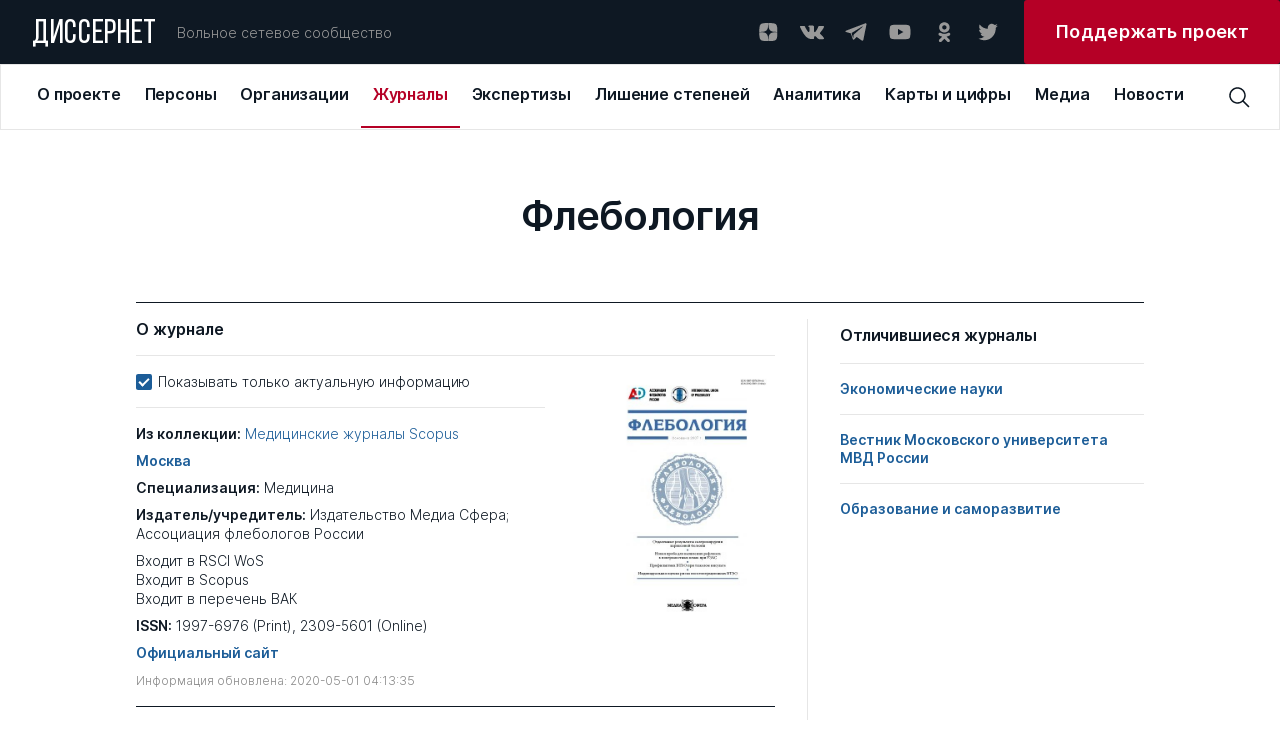

--- FILE ---
content_type: text/html; charset=UTF-8
request_url: https://rosvuz.dissernet.org/magazine/flebologiya
body_size: 16612
content:
<!DOCTYPE html>
<html prefix="og: //ogp.me/ns#">
<head>
    <meta charset="utf-8"/>
         <title>Флебология | Журналы | Вольное сетевое сообщество «Диссернет»</title>
<meta name="description" content="Правила выглядят этично. - А.К.">
<meta property="og:site_name" content="Вольное сетевое сообщество «Диссернет»">
<meta property="og:title" content="Флебология | Журналы">
<meta property="og:description" content="Правила выглядят этично. - А.К.">
<meta property="og:image" content="https://dissernet.org/uploads/2022/10/31/635fd8bdb020d_119179_1357.jpg">
<meta property="og:url" content="https://dissernet.org/magazine/flebologiya">
<meta property="og:type" content="website">
<link href="/assets/aabc1f7c/main.min.css" rel="stylesheet">
    <meta name="viewport" content="width=device-width"/>

        <link rel="apple-touch-icon" sizes="180x180" href="/dist/assets/img/favicon/apple-touch-icon.png">
    <link rel="icon" type="image/png" sizes="32x32" href="/dist/assets/img/favicon/favicon-32x32.png">
    <link rel="icon" type="image/png" sizes="16x16" href="/dist/assets/img/favicon/favicon-16x16.png">
    <link rel="manifest" href="/dist/assets/img/favicon/site.webmanifest">
    <link rel="mask-icon" href="/dist/assets/img/favicon/safari-pinned-tab.svg" color="#5bbad5">
    <meta name="msapplication-TileColor" content="#ffffff">
    <meta name="theme-color" content="#ffffff">

    <meta name="cmsmagazine" content="d5fdaae2e783795c41b7b5df1a6739b1"/>
</head>
<body>

<div id="app" :class="{ openModal : modalComponent }">
    <div class="t-header-submenu__background" v-if="isHeaderActive"></div>
    <header-cmp inline-template>
    <template>
        <header
            v-if="!isMobile"
            class="t-header"
            @mouseover="setIsHeaderActiveOn"
            @mouseleave="setIsHeaderActiveOff"
        >
            <div class="t-header__top" @mouseover="setActiveMenuItem">
                <a v-link href="/" @click="setOpenedMenuItem(null)" class="t-logo ">ДИССЕРНЕТ</a>
                <div class="t-header__desc">Вольное сетевое сообщество</div>
                <div class="t-social t-header__social">
    <a href="https://dzen.ru/dissernet" class="t-social__item" target="_blank" rel="nofollow">
        <svg
            viewBox="0 0 24 24"
            xmlns="http://www.w3.org/2000/svg"
        >
            <path
                fill-rule="evenodd"
                clip-rule="evenodd"
                d="M12.2128 3.04688C8.50303 3.04723 5.9325 3.05957 4.61302 4.34808C3.32459 5.66727 3.31224 8.35854 3.31224 11.9476C7.29748 11.8274 9.11991 11.7276 10.5734 10.3082C11.9927 8.85471 12.0925 7.0323 12.2128 3.04688ZM4.61279 19.746C3.32436 18.4268 3.31201 15.7355 3.31201 12.1465C7.29725 12.2667 9.11968 12.3665 10.5732 13.7859C11.9924 15.2394 12.0923 17.0618 12.2125 21.0469C8.5028 21.0469 5.93227 21.0349 4.61279 19.746ZM12.4115 21.0469C12.5317 17.0618 12.6316 15.2394 14.0509 13.7859C15.5043 12.3665 17.3268 12.2667 21.312 12.1465C21.3116 15.7355 21.2993 18.4268 20.0109 19.746C18.6914 21.0349 16.1212 21.0469 12.4115 21.0469ZM12.4115 3.04688C12.5317 7.0323 12.6316 8.85471 14.0509 10.3082C15.5043 11.7276 17.3268 11.8274 21.312 11.9476C21.3116 8.35854 21.2993 5.66727 20.0109 4.34808C18.6914 3.05957 16.1212 3.04723 12.4115 3.04688Z"
            />
        </svg>
    </a>
    <a href="https://vk.com/public79595683" class="t-social__item" target="_blank" rel="nofollow">
        <svg
            viewBox="0 0 24 24"
            xmlns="http://www.w3.org/2000/svg"
        >
            <g clip-path="url(#clip0)">
                <path
                    fill-rule="evenodd"
                    clip-rule="evenodd"
                    d="M11.7569 19.0999H13.1955C13.1955 19.0999 13.6751 19.0999 13.795 18.8601C14.0347 18.6203 14.0347 18.2607 14.0347 18.2607C14.0347 18.2607 14.0347 16.3426 14.8739 16.1028C15.7131 15.863 16.9119 18.0209 18.1108 18.7402C19.0699 19.3397 19.6693 19.2198 19.6693 19.2198H22.9061C22.9061 19.2198 24.5845 19.0999 23.7453 17.7812C23.6254 17.6613 23.2658 16.8221 21.3477 15.0238C19.3096 13.1057 19.5494 13.4653 22.067 10.2285C23.5056 8.31032 24.105 6.9916 23.9851 6.51206C23.8652 5.91264 22.7863 6.03253 22.7863 6.03253H19.1897C19.1897 6.03253 18.95 6.03253 18.7102 6.15241C18.4704 6.27229 18.3506 6.51206 18.3506 6.51206C18.3506 6.51206 17.7511 8.07055 17.0318 9.38928C15.4733 12.1466 14.754 12.2665 14.5143 12.1466C13.9148 11.787 14.0347 10.5881 14.0347 9.74893C14.0347 7.11148 14.3944 6.03253 13.1955 5.67287C12.8359 5.55299 12.5961 5.43311 11.637 5.43311C10.3183 5.43311 9.23937 5.43311 8.63995 5.79276C8.16041 5.91264 7.80076 6.39218 8.04053 6.39218C8.2803 6.39218 8.87971 6.51206 9.11948 6.87171C9.47914 7.35125 9.47914 8.55009 9.47914 8.55009C9.47914 8.55009 9.7189 11.6671 8.9996 12.0267C8.52006 12.2665 7.80076 11.787 6.36215 9.26939C5.64285 8.07055 5.04343 6.63195 5.04343 6.63195C5.04343 6.63195 4.92354 6.39218 4.80366 6.27229C4.56389 6.15241 4.20424 6.03253 4.20424 6.03253H0.727603C0.727603 6.03253 0.248067 6.03253 0.00829887 6.27229C-0.111585 6.51206 0.00829887 6.87171 0.00829887 6.87171C0.00829887 6.87171 2.64575 13.2256 5.76273 16.3426C8.63995 19.3397 11.7569 19.0999 11.7569 19.0999Z"
                />
            </g>
            <defs>
                <clipPath id="clip0">
                    <rect width="24" height="24" fill="white"/>
                </clipPath>
            </defs>
        </svg>
    </a>
    <a href="https://t.me/dissernet" class="t-social__item" target="_blank" rel="nofollow">
        <svg
            viewBox="0 0 24 24"
            xmlns="http://www.w3.org/2000/svg"
        >
            <path
                d="M21.2028 3.34537L1.93784 10.7011C1.35405 10.9346 1.35405 11.8687 1.93784 11.9854L6.84166 13.3865L8.70978 19.1076C8.9433 19.6914 9.64384 19.9249 10.1109 19.4579L12.6795 16.8892L17.7001 20.5087C18.2839 20.9758 19.218 20.6255 19.3347 19.9249L22.4872 4.39618C22.6039 3.69564 21.9034 2.99509 21.2028 3.34537ZM18.7509 6.73133L9.7606 14.5541C9.7606 14.6708 9.64384 14.7876 9.64384 14.9044L9.29357 17.9401C9.29357 18.0568 9.17681 18.0568 9.06005 17.9401L7.65896 13.3865C7.5422 13.153 7.65896 12.9195 7.89248 12.8027L18.4007 6.38106C18.7509 6.2643 18.9844 6.61458 18.7509 6.73133Z"
            />
        </svg>
    </a>
    <a href="https://www.youtube.com/channel/UCNxtamIGKzCZLmZqcVVhXVA" class="t-social__item" target="_blank" rel="nofollow">
        <svg
            viewBox="0 0 24 24"
            xmlns="http://www.w3.org/2000/svg"
        >
            <path
                d="M22.0576 6.9449C21.9381 6.50093 21.7041 6.09614 21.3789 5.77103C21.0538 5.44592 20.649 5.2119 20.2051 5.0924C18.5701 4.6499 12.0001 4.6499 12.0001 4.6499C12.0001 4.6499 5.43008 4.6499 3.79508 5.0924C3.35111 5.2119 2.94631 5.44592 2.6212 5.77103C2.29609 6.09614 2.06208 6.50093 1.94258 6.9449C1.63729 8.61235 1.48914 10.3048 1.50008 11.9999C1.48914 13.695 1.63729 15.3875 1.94258 17.0549C2.06208 17.4989 2.29609 17.9037 2.6212 18.2288C2.94631 18.5539 3.35111 18.7879 3.79508 18.9074C5.43008 19.3499 12.0001 19.3499 12.0001 19.3499C12.0001 19.3499 18.5701 19.3499 20.2051 18.9074C20.649 18.7879 21.0538 18.5539 21.3789 18.2288C21.7041 17.9037 21.9381 17.4989 22.0576 17.0549C22.3629 15.3875 22.511 13.695 22.5001 11.9999C22.511 10.3048 22.3629 8.61235 22.0576 6.9449ZM9.90008 15.1499V8.8499L15.3526 11.9999L9.90008 15.1499Z"
            />
        </svg>
    </a>
    <a href="https://ok.ru/dissernet" class="t-social__item" target="_blank" rel="nofollow">
        <svg
            viewBox="0 0 24 24"
            xmlns="http://www.w3.org/2000/svg"
        >
            <path
                fill-rule="evenodd"
                clip-rule="evenodd"
                d="M17.649 7.37941C17.649 10.207 15.2858 12.5067 12.3788 12.5067C9.47232 12.5067 7.10852 10.207 7.10852 7.37941C7.10852 4.55066 9.47232 2.25 12.3788 2.25C15.2858 2.25 17.649 4.55066 17.649 7.37941ZM14.5608 7.37941C14.5608 6.20822 13.5822 5.25585 12.3788 5.25585C11.1765 5.25585 10.1966 6.20822 10.1966 7.37941C10.1966 8.54938 11.1765 9.50207 12.3788 9.50207C13.5822 9.50207 14.5608 8.54938 14.5608 7.37941ZM17.5712 15.4572C16.6184 16.0398 15.5837 16.4527 14.5108 16.6907L17.4573 19.5581C18.0609 20.1443 18.0609 21.0961 17.4573 21.6829C16.8543 22.2696 15.8769 22.2696 15.2745 21.6829L12.378 18.8652L9.4839 21.6829C9.18213 21.976 8.78672 22.1228 8.39133 22.1228C7.99651 22.1228 7.60174 21.976 7.29994 21.6829C6.69697 21.0961 6.69697 20.1449 7.29932 19.5581L10.2458 16.6907C9.17288 16.4527 8.1382 16.0392 7.18539 15.4572C6.46419 15.0149 6.24737 14.0876 6.7019 13.3851C7.15524 12.6818 8.108 12.4702 8.83045 12.9126C10.9879 14.2333 13.7675 14.2339 15.9262 12.9126C16.6486 12.4702 17.6014 12.6818 18.0553 13.3851C18.5099 14.087 18.2924 15.0149 17.5712 15.4572Z"
            />
        </svg>
    </a>
    <a href="https://twitter.com/Dissernet" class="t-social__item" target="_blank" rel="nofollow">
        <svg
            viewBox="0 0 24 24"
            xmlns="http://www.w3.org/2000/svg"
        >
            <path
                d="M8.38364 20.2498C9.88083 20.2596 11.365 19.9597 12.75 19.3676C14.1351 18.7755 15.3934 17.903 16.4521 16.8006C17.5108 15.6982 18.3488 14.3878 18.9174 12.9456C19.486 11.5033 19.774 9.95787 19.7645 8.39884C19.7645 8.21425 19.7645 8.03888 19.7645 7.85429C20.5406 7.2622 21.2124 6.5346 21.75 5.70377C21.0192 6.03659 20.2459 6.25732 19.4543 6.35908C20.2936 5.83832 20.9234 5.01862 21.227 4.05166C20.4448 4.54031 19.5871 4.88384 18.692 5.06692C18.0893 4.39811 17.2916 3.9548 16.4225 3.80558C15.5534 3.65636 14.6613 3.80956 13.8842 4.24147C13.1071 4.67338 12.4884 5.35992 12.1237 6.19486C11.7591 7.02981 11.6689 7.96661 11.867 8.86033C10.2769 8.77905 8.72109 8.34994 7.30082 7.60094C5.88055 6.85194 4.6277 5.79983 3.62386 4.51314C3.11768 5.42797 2.96426 6.5089 3.19465 7.53709C3.42505 8.56527 4.02204 9.46388 4.86477 10.051C4.24309 10.026 3.63579 9.84892 3.09205 9.53409V9.58024C3.08652 10.5363 3.39582 11.4654 3.9684 12.2128C4.54097 12.9602 5.34223 13.4806 6.23864 13.6875C5.66041 13.8494 5.05471 13.8746 4.46591 13.7613C4.72542 14.5766 5.22081 15.2884 5.88413 15.799C6.54745 16.3096 7.34623 16.594 8.17091 16.6133C6.76089 17.7952 5.00844 18.4457 3.19841 18.4592C2.88105 18.4496 2.56443 18.4219 2.25 18.3761C4.08207 19.5916 6.21134 20.2324 8.38364 20.2221"
            />
        </svg>
    </a>
</div>



                <a
                    target="_blank"
                    href="https://donate.dissernet.org/"
                    class="t-primary-button"
                    rel="nofollow"
                ><span>Поддержать проект</span></a>
            </div>
            <div class="t-header-nav">
                <top-menu inline-template :init-menu="[{'id':1,'link':'\/about','title':'О проекте','submenu':[{'id':11,'link':'\/about','title':'О проекте','desc':'Чем занимается Диссернет'},{'id':12,'link':'\/about\/founders-and-coordinators','title':'Основатели и координаторы','desc':'Кто основал Диссернет, и кто к нему присоединился'},{'id':13,'link':'https:\/\/donate.dissernet.org\/','title':'Помочь Диссернету','desc':'Вы тоже можете присоединиться и помочь'},{'id':14,'link':'\/about\/faq','title':'Вопросы и ответы','desc':'Отвечаем на типовые вопросы о цитировании, плагиате и диссернетовских экспертизах'},{'id':15,'link':'\/about\/instructions-and-documents','title':'Инструкции и документы','desc':'Полезные материалы от юристов Диссернета'},{'id':16,'link':'\/about\/glossary','title':'Глоссарий','desc':'Нам важно, чтобы вы хорошо нас понимали'},{'id':17,'link':'\/uploads\/2022\/11\/02\/polzovatelskoe_soglashenie_pd_2017_06_30_63620cdb68796.pdf','title':'Правовая информация','desc':'Об этом нам с вами нужно договориться'},{'id':18,'link':'\/about\/errata-et-corrigenda','title':'Errata et corrigenda','desc':'Иногда мы ошибаемся и просим прощения'}]},{'id':2,'link':'\/person','title':'Персоны','submenu':[{'id':21,'link':'\/person','title':'Профайлы','desc':'Все фигуранты Диссернета, замеченные в некорректных заимствованиях либо в поддержке таких работ'},{'id':22,'link':'\/person\/collections-of-persons','title':'Коллекции','desc':'Тематические подборки персон Диссернета по месту работы, научной специальности, роду занятий'}]},{'id':3,'link':'\/organization','title':'Организации','submenu':[{'id':31,'link':'\/organization','title':'ВУЗы\/Организации','desc':'Российские организации под лупой Диссернета списком с возможностью сортировки'},{'id':32,'link':'\/organization\/discouncil','title':'Диссоветы','desc':'Всё о диссоветах: история совета, его решения, список диссероделов в совете'},{'id':33,'link':'\/organization\/expert-council','title':'Экспертные советы ВАК','desc':'Список советов, попавших в поле зрения Диссернета'},{'id':34,'link':'\/organization\/collections-of-organizations','title':'Коллекции ВУЗов \/ организаций','desc':'Тематические подборки учреждений, оказавшихся под пристальным вниманием Дисcернета'},{'id':35,'link':'\/organization\/infographics','title':'Инфографика','desc':'Информация о ВУЗах — наглядно. Цифры в картинках'}]},{'id':4,'link':'\/magazine','title':'Журналы','submenu':[{'id':41,'link':'\/magazine','title':'Журналы','desc':'Научные журналы с некорректной публикационной политикой, списком'},{'id':42,'link':'\/magazine\/grantreport','title':'Отчеты по грантам','desc':'Повторные публикации. Используются в качестве отчета за работу, выполненную по гранту научного фонда'},{'id':43,'link':'\/magazine\/collections-of-magazines','title':'Коллекции','desc':'Тематические подборки раздела: издательские группы, редакторы журналов, “выдающиеся публикаторы”'},{'id':44,'link':'\/magazine\/infographics','title':'Инфографика','desc':'Информация о журналах — наглядно. Цифры в картинках'}]},{'id':5,'link':'\/expertise','title':'Экспертизы','submenu':[{'id':51,'link':'\/expertise','title':'Экспертизы','desc':'Список диссертаций с некорректными заимствованиями. Здесь в форме разноцветной интерактивной таблицы можно увидеть, что и откуда списано в диссертации'},{'id':52,'link':'\/expertise\/opinion','title':'Заключения Диссернета и материалы к заключениям ВАК','desc':'Иногда в дополнение к интерактивным таблицам Диссернет пишет подробные текстовые экспертизы'}]},{'id':6,'link':'\/revocation-of-degrees','title':'Лишение степеней','submenu':[{'id':61,'link':'\/revocation-of-degrees','title':'Лишение степеней','desc':'Фигуранты Диссернета, в отношении которых были поданы заявления о лишении ученых степеней.  Результаты рассмотрения заявлений'},{'id':62,'link':'\/revocation-of-degrees\/calendar','title':'Календарь заседаний','desc':'Календарь заседаний диссертационных советов и ЭС ВАК по рассмотрению заявлений Диссернета'},{'id':63,'link':'\/revocation-of-degrees\/shameful-decisions','title':'Позорные решения','desc':'Решения диссоветов и экспертных советов ВАК о сохранении ученых степеней нашим фигурантам. Позор!'},{'id':64,'link':'\/revocation-of-degrees\/infographics','title':'Инфографика','desc':'Решения диссоветов — наглядно'}]},{'id':7,'link':'\/analytics','title':'Аналитика','submenu':[{'id':71,'link':'\/analytics','title':'Доклады Диссернета','desc':'Тексты участников сообщества о том, как устроена диссеродельная индустрия в России. Доклады Комиссий РАН по материалам Диссернета. Лонгриды'},{'id':72,'link':'\/analytics\/articles','title':'Статьи Диссернета','desc':'Статьи по данным Диссернета. Инфографика'}]},{'id':8,'link':'\/maps\/geoindex','title':'Карты и цифры','submenu':[{'id':81,'link':'\/maps\/geoindex','title':'Географический указатель','desc':'Выбирайте регион и получайте список организаций и журналов Диссернета по своему запросу'},{'id':83,'link':'\/maps\/statistics','title':'Статистика','desc':'Расследования Диссернета в цифрах'}]},{'id':9,'link':'\/media','title':'Медиа','submenu':[{'id':91,'link':'\/media','title':'Пресса','desc':'Публикации в прессе о Диссернете. Российские и зарубежные публикации на близкую тематику'},{'id':82,'link':'\/media\/collections','title':'Тематические подборки','desc':'Подборки публикаций в прессе по важным для нас темам'}]},{'id':10,'link':'\/news','title':'Новости'}]">
  <div v-if="!searchPanel || isMiddleDesktop" class="t-top-menu">
          <a 
        v-link 
        class="t-top-menu__item" 
        :class="{active: 1 == openedMenuItem}"
        @click="mouseclick(1)"
        href="/about"
        key="1"
        @mouseover="mouseover(1, 8 )"
        >
        <span>О проекте</span>
      </a>
          <a 
        v-link 
        class="t-top-menu__item" 
        :class="{active: 2 == openedMenuItem}"
        @click="mouseclick(2)"
        href="/person"
        key="2"
        @mouseover="mouseover(2, 2 )"
        >
        <span>Персоны</span>
      </a>
          <a 
        v-link 
        class="t-top-menu__item" 
        :class="{active: 3 == openedMenuItem}"
        @click="mouseclick(3)"
        href="/organization"
        key="3"
        @mouseover="mouseover(3, 5 )"
        >
        <span>Организации</span>
      </a>
          <a 
        v-link 
        class="t-top-menu__item" 
        :class="{active: 4 == openedMenuItem}"
        @click="mouseclick(4)"
        href="/magazine"
        key="4"
        @mouseover="mouseover(4, 4 )"
        >
        <span>Журналы</span>
      </a>
          <a 
        v-link 
        class="t-top-menu__item" 
        :class="{active: 5 == openedMenuItem}"
        @click="mouseclick(5)"
        href="/expertise"
        key="5"
        @mouseover="mouseover(5, 2 )"
        >
        <span>Экспертизы</span>
      </a>
          <a 
        v-link 
        class="t-top-menu__item" 
        :class="{active: 6 == openedMenuItem}"
        @click="mouseclick(6)"
        href="/revocation-of-degrees"
        key="6"
        @mouseover="mouseover(6, 4 )"
        >
        <span>Лишение степеней</span>
      </a>
          <a 
        v-link 
        class="t-top-menu__item" 
        :class="{active: 7 == openedMenuItem}"
        @click="mouseclick(7)"
        href="/analytics"
        key="7"
        @mouseover="mouseover(7, 2 )"
        >
        <span>Аналитика</span>
      </a>
          <a 
        v-link 
        class="t-top-menu__item" 
        :class="{active: 8 == openedMenuItem}"
        @click="mouseclick(8)"
        href="/maps/geoindex"
        key="8"
        @mouseover="mouseover(8, 2 )"
        >
        <span>Карты и цифры</span>
      </a>
          <a 
        v-link 
        class="t-top-menu__item" 
        :class="{active: 9 == openedMenuItem}"
        @click="mouseclick(9)"
        href="/media"
        key="9"
        @mouseover="mouseover(9, 2 )"
        >
        <span>Медиа</span>
      </a>
          <a 
        v-link 
        class="t-top-menu__item" 
        :class="{active: 10 == openedMenuItem}"
        @click="mouseclick(10)"
        href="/news"
        key="10"
        @mouseover="mouseover(10, 0 )"
        >
        <span>Новости</span>
      </a>
      </div>
</top-menu>                <div class="t-header__search">
                    <header-search-input inline-template>
  <div class="t-search-block__container">
    <div v-if="searchPanel" v-click-outside="closeSearchPanel" class="t-search-block t-input">
      <input
        class="search-input"
        :class="{ '_error': error }"
        type="text"
        placeholder="Поиск по сайту"
        v-model="input"
        @keyup.enter="find()"
        @input="resetError()"
      />
    </div>
    <div class="t-search-btn" @click="clickOnIcon()">
      <svg 
          viewBox="0 0 24 24" 
          xmlns="http://www.w3.org/2000/svg"
          >
          <path 
              d="M22.5001 21.4426L16.8376 15.7501C18.1913 14.1167 18.8638 12.0247 18.7154 9.9085C18.567 7.7923 17.6091 5.81458 16.0407 4.38615C14.4723 2.95771 12.4139 2.18834 10.2931 2.23784C8.17227 2.28735 6.15202 3.15191 4.65197 4.65197C3.15191 6.15202 2.28735 8.17227 2.23784 10.2931C2.18834 12.4139 2.95771 14.4723 4.38615 16.0407C5.81458 17.6091 7.7923 18.567 9.9085 18.7154C12.0247 18.8638 14.1167 18.1913 15.7501 16.8376L21.4426 22.5001L22.5001 21.4426ZM3.75008 10.5001C3.75008 9.16506 4.14596 7.86001 4.88766 6.74998C5.62936 5.63995 6.68357 4.77479 7.91697 4.2639C9.15037 3.753 10.5076 3.61933 11.8169 3.87978C13.1263 4.14023 14.329 4.78311 15.2731 5.72711C16.2171 6.67112 16.8599 7.87385 17.1204 9.18322C17.3808 10.4926 17.2472 11.8498 16.7363 13.0832C16.2254 14.3166 15.3602 15.3708 14.2502 16.1125C13.1401 16.8542 11.8351 17.2501 10.5001 17.2501C8.70987 17.2501 6.99298 16.5389 5.72711 15.2731C4.46124 14.0072 3.75008 12.2903 3.75008 10.5001Z" 
              />
      </svg>
    </div>
  </div>
</header-search-input>
                                    </div>
            </div>
            <header-submenu inline-template>
    <div class="t-header-submenu" :class="getItemLayout" v-if="isHeaderActive && activeMenuItem">
        <a
            v-link
            :href="item.link"
            class="t-header-submenu__item"
            :class="{active: item.id == activeMenuSubItem}"
            @click="mouseclick(activeMenuItem)"
            v-for="item in getCurrentSubmenuList"
            :key="item.id"
        >
            <span class="t-header-submenu__title">{{ item.title }}</span>
            <span class="t-header-submenu__desc">{{ item.desc }}</span>
        </a>
    </div>
</header-submenu>
        </header>
        <div v-else class="t-header">
            <div class="t-header__top">
                <a v-link href="/" @click="setOpenedMenuItem(null)" class="t-logo ">ДИССЕРНЕТ</a>
                <div class="burger" @click="setOpenMobileMenu">
    <div class="burger__text">МЕНЮ</div>
    <div class="burger__wrapper">
        <div class="burger__line"></div>
        <div class="burger__line"></div>
        <div class="burger__line"></div>
        <div class="burger__line"></div>
    </div>
</div>            </div>
        </div>
    </template>
</header-cmp>
    <mobile-menu
    inline-template
    :init-menu="[{'id':1,'link':'\/about','title':'О проекте','submenu':[{'id':11,'link':'\/about','title':'О проекте','desc':'Чем занимается Диссернет'},{'id':12,'link':'\/about\/founders-and-coordinators','title':'Основатели и координаторы','desc':'Кто основал Диссернет, и кто к нему присоединился'},{'id':13,'link':'https:\/\/donate.dissernet.org\/','title':'Помочь Диссернету','desc':'Вы тоже можете присоединиться и помочь'},{'id':14,'link':'\/about\/faq','title':'Вопросы и ответы','desc':'Отвечаем на типовые вопросы о цитировании, плагиате и диссернетовских экспертизах'},{'id':15,'link':'\/about\/instructions-and-documents','title':'Инструкции и документы','desc':'Полезные материалы от юристов Диссернета'},{'id':16,'link':'\/about\/glossary','title':'Глоссарий','desc':'Нам важно, чтобы вы хорошо нас понимали'},{'id':17,'link':'\/uploads\/2022\/11\/02\/polzovatelskoe_soglashenie_pd_2017_06_30_63620cdb68796.pdf','title':'Правовая информация','desc':'Об этом нам с вами нужно договориться'},{'id':18,'link':'\/about\/errata-et-corrigenda','title':'Errata et corrigenda','desc':'Иногда мы ошибаемся и просим прощения'}]},{'id':2,'link':'\/person','title':'Персоны','submenu':[{'id':21,'link':'\/person','title':'Профайлы','desc':'Все фигуранты Диссернета, замеченные в некорректных заимствованиях либо в поддержке таких работ'},{'id':22,'link':'\/person\/collections-of-persons','title':'Коллекции','desc':'Тематические подборки персон Диссернета по месту работы, научной специальности, роду занятий'}]},{'id':3,'link':'\/organization','title':'Организации','submenu':[{'id':31,'link':'\/organization','title':'ВУЗы\/Организации','desc':'Российские организации под лупой Диссернета списком с возможностью сортировки'},{'id':32,'link':'\/organization\/discouncil','title':'Диссоветы','desc':'Всё о диссоветах: история совета, его решения, список диссероделов в совете'},{'id':33,'link':'\/organization\/expert-council','title':'Экспертные советы ВАК','desc':'Список советов, попавших в поле зрения Диссернета'},{'id':34,'link':'\/organization\/collections-of-organizations','title':'Коллекции ВУЗов \/ организаций','desc':'Тематические подборки учреждений, оказавшихся под пристальным вниманием Дисcернета'},{'id':35,'link':'\/organization\/infographics','title':'Инфографика','desc':'Информация о ВУЗах — наглядно. Цифры в картинках'}]},{'id':4,'link':'\/magazine','title':'Журналы','submenu':[{'id':41,'link':'\/magazine','title':'Журналы','desc':'Научные журналы с некорректной публикационной политикой, списком'},{'id':42,'link':'\/magazine\/grantreport','title':'Отчеты по грантам','desc':'Повторные публикации. Используются в качестве отчета за работу, выполненную по гранту научного фонда'},{'id':43,'link':'\/magazine\/collections-of-magazines','title':'Коллекции','desc':'Тематические подборки раздела: издательские группы, редакторы журналов, “выдающиеся публикаторы”'},{'id':44,'link':'\/magazine\/infographics','title':'Инфографика','desc':'Информация о журналах — наглядно. Цифры в картинках'}]},{'id':5,'link':'\/expertise','title':'Экспертизы','submenu':[{'id':51,'link':'\/expertise','title':'Экспертизы','desc':'Список диссертаций с некорректными заимствованиями. Здесь в форме разноцветной интерактивной таблицы можно увидеть, что и откуда списано в диссертации'},{'id':52,'link':'\/expertise\/opinion','title':'Заключения Диссернета и материалы к заключениям ВАК','desc':'Иногда в дополнение к интерактивным таблицам Диссернет пишет подробные текстовые экспертизы'}]},{'id':6,'link':'\/revocation-of-degrees','title':'Лишение степеней','submenu':[{'id':61,'link':'\/revocation-of-degrees','title':'Лишение степеней','desc':'Фигуранты Диссернета, в отношении которых были поданы заявления о лишении ученых степеней.  Результаты рассмотрения заявлений'},{'id':62,'link':'\/revocation-of-degrees\/calendar','title':'Календарь заседаний','desc':'Календарь заседаний диссертационных советов и ЭС ВАК по рассмотрению заявлений Диссернета'},{'id':63,'link':'\/revocation-of-degrees\/shameful-decisions','title':'Позорные решения','desc':'Решения диссоветов и экспертных советов ВАК о сохранении ученых степеней нашим фигурантам. Позор!'},{'id':64,'link':'\/revocation-of-degrees\/infographics','title':'Инфографика','desc':'Решения диссоветов — наглядно'}]},{'id':7,'link':'\/analytics','title':'Аналитика','submenu':[{'id':71,'link':'\/analytics','title':'Доклады Диссернета','desc':'Тексты участников сообщества о том, как устроена диссеродельная индустрия в России. Доклады Комиссий РАН по материалам Диссернета. Лонгриды'},{'id':72,'link':'\/analytics\/articles','title':'Статьи Диссернета','desc':'Статьи по данным Диссернета. Инфографика'}]},{'id':8,'link':'\/maps\/geoindex','title':'Карты и цифры','submenu':[{'id':81,'link':'\/maps\/geoindex','title':'Географический указатель','desc':'Выбирайте регион и получайте список организаций и журналов Диссернета по своему запросу'},{'id':83,'link':'\/maps\/statistics','title':'Статистика','desc':'Расследования Диссернета в цифрах'}]},{'id':9,'link':'\/media','title':'Медиа','submenu':[{'id':91,'link':'\/media','title':'Пресса','desc':'Публикации в прессе о Диссернете. Российские и зарубежные публикации на близкую тематику'},{'id':82,'link':'\/media\/collections','title':'Тематические подборки','desc':'Подборки публикаций в прессе по важным для нас темам'}]},{'id':10,'link':'\/news','title':'Новости'}]"
>
    <div v-if="isMobile" class="t-mobile-menu" :class="{open: isVisible}">
        <div class="t-mobile-menu__header">
            <div class="t-mobile-menu__close-btn" @click="onCloseMobileMenu">
                <svg viewBox="0 0 32 32" xmlns="http://www.w3.org/2000/svg">
                    <path d="M24 9.4L22.6 8L16 14.6L9.4 8L8 9.4L14.6 16L8 22.6L9.4 24L16 17.4L22.6 24L24 22.6L17.4 16L24 9.4Z"/>
                </svg>
            </div>
        </div>
        <div class="t-mobile-menu__search">
            <input
                type="text"
                placeholder="Поиск по сайту"
                v-model="input"
                @input="resetError()"
                @keydown.enter="find()"
            />
            <svg @click="find()" viewBox="0 0 24 24" xmlns="http://www.w3.org/2000/svg">
                <path d="M22.4998 21.4425L16.8373 15.75C18.191 14.1166 18.8635 12.0246 18.7151 9.90838C18.5667 7.79217 17.6089 5.81446 16.0405 4.38603C14.4721 2.95759 12.4137 2.18822 10.2928 2.23772C8.17203 2.28722 6.15178 3.15179 4.65172 4.65184C3.15167 6.1519 2.2871 8.17215 2.2376 10.293C2.1881 12.4138 2.95747 14.4722 4.3859 16.0406C5.81434 17.609 7.79205 18.5669 9.90825 18.7153C12.0245 18.8637 14.1165 18.1912 15.7498 16.8375L21.4423 22.5L22.4998 21.4425ZM3.74984 10.5C3.74984 9.16494 4.14572 7.85989 4.88742 6.74986C5.62912 5.63983 6.68332 4.77467 7.91673 4.26377C9.15013 3.75288 10.5073 3.61921 11.8167 3.87966C13.1261 4.14011 14.3288 4.78298 15.2728 5.72699C16.2168 6.67099 16.8597 7.87373 17.1201 9.1831C17.3806 10.4925 17.2469 11.8497 16.736 13.0831C16.2251 14.3165 15.36 15.3707 14.2499 16.1124C13.1399 16.8541 11.8349 17.25 10.4998 17.25C8.70963 17.25 6.99274 16.5388 5.72687 15.2729C4.461 14.0071 3.74984 12.2902 3.74984 10.5Z"/>
            </svg>
        </div>
        <template v-for="item in menu">
            <div
                v-if="item.submenu && item.submenu.length"
                class="t-mobile-menu__item submenu-arrow"
                :class="{active: item.id == openedMenuItem}"
                :key="item.id"
                @click="setActiveMenuItem(item.id)"
            >
                {{ item.title }}
            </div>
            <a
                v-else
                v-link
                :class="{active: item.id == openedMenuItem}"
                :href="item.link"
                class="t-mobile-menu__item"
            >
                {{ item.title }}
            </a>
        </template>
        <div class="t-mobile-menu__item">
            <div class="t-social ">
    <a href="https://dzen.ru/dissernet" class="t-social__item" target="_blank" rel="nofollow">
        <svg
            viewBox="0 0 24 24"
            xmlns="http://www.w3.org/2000/svg"
        >
            <path
                fill-rule="evenodd"
                clip-rule="evenodd"
                d="M12.2128 3.04688C8.50303 3.04723 5.9325 3.05957 4.61302 4.34808C3.32459 5.66727 3.31224 8.35854 3.31224 11.9476C7.29748 11.8274 9.11991 11.7276 10.5734 10.3082C11.9927 8.85471 12.0925 7.0323 12.2128 3.04688ZM4.61279 19.746C3.32436 18.4268 3.31201 15.7355 3.31201 12.1465C7.29725 12.2667 9.11968 12.3665 10.5732 13.7859C11.9924 15.2394 12.0923 17.0618 12.2125 21.0469C8.5028 21.0469 5.93227 21.0349 4.61279 19.746ZM12.4115 21.0469C12.5317 17.0618 12.6316 15.2394 14.0509 13.7859C15.5043 12.3665 17.3268 12.2667 21.312 12.1465C21.3116 15.7355 21.2993 18.4268 20.0109 19.746C18.6914 21.0349 16.1212 21.0469 12.4115 21.0469ZM12.4115 3.04688C12.5317 7.0323 12.6316 8.85471 14.0509 10.3082C15.5043 11.7276 17.3268 11.8274 21.312 11.9476C21.3116 8.35854 21.2993 5.66727 20.0109 4.34808C18.6914 3.05957 16.1212 3.04723 12.4115 3.04688Z"
            />
        </svg>
    </a>
    <a href="https://vk.com/public79595683" class="t-social__item" target="_blank" rel="nofollow">
        <svg
            viewBox="0 0 24 24"
            xmlns="http://www.w3.org/2000/svg"
        >
            <g clip-path="url(#clip0)">
                <path
                    fill-rule="evenodd"
                    clip-rule="evenodd"
                    d="M11.7569 19.0999H13.1955C13.1955 19.0999 13.6751 19.0999 13.795 18.8601C14.0347 18.6203 14.0347 18.2607 14.0347 18.2607C14.0347 18.2607 14.0347 16.3426 14.8739 16.1028C15.7131 15.863 16.9119 18.0209 18.1108 18.7402C19.0699 19.3397 19.6693 19.2198 19.6693 19.2198H22.9061C22.9061 19.2198 24.5845 19.0999 23.7453 17.7812C23.6254 17.6613 23.2658 16.8221 21.3477 15.0238C19.3096 13.1057 19.5494 13.4653 22.067 10.2285C23.5056 8.31032 24.105 6.9916 23.9851 6.51206C23.8652 5.91264 22.7863 6.03253 22.7863 6.03253H19.1897C19.1897 6.03253 18.95 6.03253 18.7102 6.15241C18.4704 6.27229 18.3506 6.51206 18.3506 6.51206C18.3506 6.51206 17.7511 8.07055 17.0318 9.38928C15.4733 12.1466 14.754 12.2665 14.5143 12.1466C13.9148 11.787 14.0347 10.5881 14.0347 9.74893C14.0347 7.11148 14.3944 6.03253 13.1955 5.67287C12.8359 5.55299 12.5961 5.43311 11.637 5.43311C10.3183 5.43311 9.23937 5.43311 8.63995 5.79276C8.16041 5.91264 7.80076 6.39218 8.04053 6.39218C8.2803 6.39218 8.87971 6.51206 9.11948 6.87171C9.47914 7.35125 9.47914 8.55009 9.47914 8.55009C9.47914 8.55009 9.7189 11.6671 8.9996 12.0267C8.52006 12.2665 7.80076 11.787 6.36215 9.26939C5.64285 8.07055 5.04343 6.63195 5.04343 6.63195C5.04343 6.63195 4.92354 6.39218 4.80366 6.27229C4.56389 6.15241 4.20424 6.03253 4.20424 6.03253H0.727603C0.727603 6.03253 0.248067 6.03253 0.00829887 6.27229C-0.111585 6.51206 0.00829887 6.87171 0.00829887 6.87171C0.00829887 6.87171 2.64575 13.2256 5.76273 16.3426C8.63995 19.3397 11.7569 19.0999 11.7569 19.0999Z"
                />
            </g>
            <defs>
                <clipPath id="clip0">
                    <rect width="24" height="24" fill="white"/>
                </clipPath>
            </defs>
        </svg>
    </a>
    <a href="https://t.me/dissernet" class="t-social__item" target="_blank" rel="nofollow">
        <svg
            viewBox="0 0 24 24"
            xmlns="http://www.w3.org/2000/svg"
        >
            <path
                d="M21.2028 3.34537L1.93784 10.7011C1.35405 10.9346 1.35405 11.8687 1.93784 11.9854L6.84166 13.3865L8.70978 19.1076C8.9433 19.6914 9.64384 19.9249 10.1109 19.4579L12.6795 16.8892L17.7001 20.5087C18.2839 20.9758 19.218 20.6255 19.3347 19.9249L22.4872 4.39618C22.6039 3.69564 21.9034 2.99509 21.2028 3.34537ZM18.7509 6.73133L9.7606 14.5541C9.7606 14.6708 9.64384 14.7876 9.64384 14.9044L9.29357 17.9401C9.29357 18.0568 9.17681 18.0568 9.06005 17.9401L7.65896 13.3865C7.5422 13.153 7.65896 12.9195 7.89248 12.8027L18.4007 6.38106C18.7509 6.2643 18.9844 6.61458 18.7509 6.73133Z"
            />
        </svg>
    </a>
    <a href="https://www.youtube.com/channel/UCNxtamIGKzCZLmZqcVVhXVA" class="t-social__item" target="_blank" rel="nofollow">
        <svg
            viewBox="0 0 24 24"
            xmlns="http://www.w3.org/2000/svg"
        >
            <path
                d="M22.0576 6.9449C21.9381 6.50093 21.7041 6.09614 21.3789 5.77103C21.0538 5.44592 20.649 5.2119 20.2051 5.0924C18.5701 4.6499 12.0001 4.6499 12.0001 4.6499C12.0001 4.6499 5.43008 4.6499 3.79508 5.0924C3.35111 5.2119 2.94631 5.44592 2.6212 5.77103C2.29609 6.09614 2.06208 6.50093 1.94258 6.9449C1.63729 8.61235 1.48914 10.3048 1.50008 11.9999C1.48914 13.695 1.63729 15.3875 1.94258 17.0549C2.06208 17.4989 2.29609 17.9037 2.6212 18.2288C2.94631 18.5539 3.35111 18.7879 3.79508 18.9074C5.43008 19.3499 12.0001 19.3499 12.0001 19.3499C12.0001 19.3499 18.5701 19.3499 20.2051 18.9074C20.649 18.7879 21.0538 18.5539 21.3789 18.2288C21.7041 17.9037 21.9381 17.4989 22.0576 17.0549C22.3629 15.3875 22.511 13.695 22.5001 11.9999C22.511 10.3048 22.3629 8.61235 22.0576 6.9449ZM9.90008 15.1499V8.8499L15.3526 11.9999L9.90008 15.1499Z"
            />
        </svg>
    </a>
    <a href="https://ok.ru/dissernet" class="t-social__item" target="_blank" rel="nofollow">
        <svg
            viewBox="0 0 24 24"
            xmlns="http://www.w3.org/2000/svg"
        >
            <path
                fill-rule="evenodd"
                clip-rule="evenodd"
                d="M17.649 7.37941C17.649 10.207 15.2858 12.5067 12.3788 12.5067C9.47232 12.5067 7.10852 10.207 7.10852 7.37941C7.10852 4.55066 9.47232 2.25 12.3788 2.25C15.2858 2.25 17.649 4.55066 17.649 7.37941ZM14.5608 7.37941C14.5608 6.20822 13.5822 5.25585 12.3788 5.25585C11.1765 5.25585 10.1966 6.20822 10.1966 7.37941C10.1966 8.54938 11.1765 9.50207 12.3788 9.50207C13.5822 9.50207 14.5608 8.54938 14.5608 7.37941ZM17.5712 15.4572C16.6184 16.0398 15.5837 16.4527 14.5108 16.6907L17.4573 19.5581C18.0609 20.1443 18.0609 21.0961 17.4573 21.6829C16.8543 22.2696 15.8769 22.2696 15.2745 21.6829L12.378 18.8652L9.4839 21.6829C9.18213 21.976 8.78672 22.1228 8.39133 22.1228C7.99651 22.1228 7.60174 21.976 7.29994 21.6829C6.69697 21.0961 6.69697 20.1449 7.29932 19.5581L10.2458 16.6907C9.17288 16.4527 8.1382 16.0392 7.18539 15.4572C6.46419 15.0149 6.24737 14.0876 6.7019 13.3851C7.15524 12.6818 8.108 12.4702 8.83045 12.9126C10.9879 14.2333 13.7675 14.2339 15.9262 12.9126C16.6486 12.4702 17.6014 12.6818 18.0553 13.3851C18.5099 14.087 18.2924 15.0149 17.5712 15.4572Z"
            />
        </svg>
    </a>
    <a href="https://twitter.com/Dissernet" class="t-social__item" target="_blank" rel="nofollow">
        <svg
            viewBox="0 0 24 24"
            xmlns="http://www.w3.org/2000/svg"
        >
            <path
                d="M8.38364 20.2498C9.88083 20.2596 11.365 19.9597 12.75 19.3676C14.1351 18.7755 15.3934 17.903 16.4521 16.8006C17.5108 15.6982 18.3488 14.3878 18.9174 12.9456C19.486 11.5033 19.774 9.95787 19.7645 8.39884C19.7645 8.21425 19.7645 8.03888 19.7645 7.85429C20.5406 7.2622 21.2124 6.5346 21.75 5.70377C21.0192 6.03659 20.2459 6.25732 19.4543 6.35908C20.2936 5.83832 20.9234 5.01862 21.227 4.05166C20.4448 4.54031 19.5871 4.88384 18.692 5.06692C18.0893 4.39811 17.2916 3.9548 16.4225 3.80558C15.5534 3.65636 14.6613 3.80956 13.8842 4.24147C13.1071 4.67338 12.4884 5.35992 12.1237 6.19486C11.7591 7.02981 11.6689 7.96661 11.867 8.86033C10.2769 8.77905 8.72109 8.34994 7.30082 7.60094C5.88055 6.85194 4.6277 5.79983 3.62386 4.51314C3.11768 5.42797 2.96426 6.5089 3.19465 7.53709C3.42505 8.56527 4.02204 9.46388 4.86477 10.051C4.24309 10.026 3.63579 9.84892 3.09205 9.53409V9.58024C3.08652 10.5363 3.39582 11.4654 3.9684 12.2128C4.54097 12.9602 5.34223 13.4806 6.23864 13.6875C5.66041 13.8494 5.05471 13.8746 4.46591 13.7613C4.72542 14.5766 5.22081 15.2884 5.88413 15.799C6.54745 16.3096 7.34623 16.594 8.17091 16.6133C6.76089 17.7952 5.00844 18.4457 3.19841 18.4592C2.88105 18.4496 2.56443 18.4219 2.25 18.3761C4.08207 19.5916 6.21134 20.2324 8.38364 20.2221"
            />
        </svg>
    </a>
</div>



        </div>
        <div class="t-mobile-menu__submenu" v-if="activeMenuItem">
            <div class="t-mobile-menu__header">
                <div class="t-mobile-menu__back-btn" @click="onBackMobileMenu">
                    <svg viewBox="0 0 24 24" xmlns="http://www.w3.org/2000/svg">
                        <path d="M7.2 12L14.7 4.5L15.75 5.55L9.3 12L15.75 18.45L14.7 19.5L7.2 12Z"/>
                    </svg>
                    <span>Назад</span>
                </div>
                <div class="t-mobile-menu__close-btn" @click="onCloseMobileMenu">
                    <svg viewBox="0 0 32 32" xmlns="http://www.w3.org/2000/svg">
                        <path d="M24 9.4L22.6 8L16 14.6L9.4 8L8 9.4L14.6 16L8 22.6L9.4 24L16 17.4L22.6 24L24 22.6L17.4 16L24 9.4Z"/>
                    </svg>
                </div>
            </div>
            <a
                v-for="item in submenu"
                class="t-mobile-menu__item"
                :key="item.id"
                :href="item.link"
                v-link
            >
                <span :class="{active: item.id == activeMenuSubItem}" class="t-mobile-menu__submenu-title">
                    {{ item.title }}
                </span>
                <span class="t-mobile-menu__submenu-desc">{{ item.desc }}</span>
            </a>
        </div>
    </div>
</mobile-menu>        <router-view class="t-page" :class="pageClass">
        <div id="content" v-if="false">
            <transition>
                    <main id="content-id" class="t-container">
                <h2 class="t-page__subtitle">Флебология</h2>
                <div class="t-page__content">
            <div class="t-page__left-side">
                <div class="t-unit-block top">
                    <div class="t-unit-block__header">
                        <h3 class="t-unit-block__title">О журнале</h3>
                    </div>
                    <div class="t-unit-block__inner t-magazine-bio">
                        <div class="t-magazine-bio__desc">
                            <tcheckbox
                                class="t-unit-item__checkbox"
                                :value="1"
                                :label="'Показывать только актуальную информацию'"
                                :input-key="'onlyActualInfo'"
                                @set-checkbox="setFilter"
                                :def="true"
                                v-model="current"
                            ></tcheckbox>
                            <div class="t-magazine-bio__img mobile">
                                                                    <img src="/uploads/2022/10/31/635fd8bdb020d_119179_1357.jpg" alt="">
                                                            </div>
                            <div class="t-magazine-bio__desc-inner">
                                                                    <div class="t-unit-item__desc">
                                        <b>Из коллекции:</b>
                                        <a v-link href="/magazine?collection[]=17" class="t-unit-item__text _inline t-blue-link">Медицинские журналы Scopus</a>                                    </div>
                                                                                                    <div class="t-unit-item__desc">
                                                                                    <a v-link href="/maps/geoindex?country=1&amp;region%5B0%5D=2" class="t-blue-link">
                                                <b>Москва</b>
                                            </a>
                                                                            </div>
                                                                                                                                    <div class="t-unit-item__desc"><b>Специализация:</b>
                                                                                    <span>Медицина</span>                                    </div>
                                                                                                    <div class="t-unit-item__desc"><b>Издатель/учредитель:</b>
                                        <span>Издательство Медиа Сфера; Ассоциация флебологов России</span>
                                    </div>
                                                                                                    <div class="t-unit-item__desc">
                                        <span>
                                                                                            Входит в RSCI WoS</br>
                                                                                            Входит в Scopus</br>
                                                                                            Входит в перечень ВАК
                                                                                    </span>
                                    </div>
                                                                                                    <div class="t-unit-item__desc"><b>ISSN:</b>
                                                                                    <span>1997-6976 (Print), 2309-5601 (Online)</span>                                    </div>
                                                                                                    <div class="t-unit-item__desc">
                                        <a
                                            v-link
                                            href="https://www.mediasphera.ru/journal/flebologiya"
                                            class="t-unit-item__text t-blue-link"
                                            target="_blank"
                                            rel="nofollow"
                                        >
                                            <b>Официальный сайт</b>
                                        </a>
                                    </div>
                                                                                                    <div class="t-unit-item__desc">
                                        <span class="t-unit-item__date">Информация обновлена: 2020-05-01 04:13:35</span>
                                    </div>
                                                            </div>
                        </div>
                        <div class="t-magazine-bio__img notMobile">
                                                            <img src="/uploads/2022/10/31/635fd8bdb020d_119179_1357.jpg" alt="">
                                                    </div>
                    </div>
                </div>
                                    <div class="t-unit-block">
                        <div class="t-unit-block__header">
                            <h3 class="t-unit-block__title">Справочная информация</h3>
                        </div>
                        <magazine-reference inline-template :key="$route.params.id">
    <div class="t-unit-materials -magazinereference">
                    <div class="t-unit-item__row">
                <div class="t-unit-item__desc">
                    <b>Журнал со значительными нарушениями</b>
                </div>
            </div>
                                            </div>
</magazine-reference>                    </div>
                                                                    <div class="t-accordion-item t-unit-block"
                        :class="{open: isOpen, overflow: isOpenOverflow}"
                    >
                        <div class="t-unit-block__header">
                            <h3 class="t-unit-block__title">Члены редколлегии/совета — фигуранты Диссернета</h3>
                            <div class="t-accordion-item__btn" @click="toggleItem('')">
                                <svg viewBox="0 0 12 12" xmlns="http://www.w3.org/2000/svg">
                                    <path d="M12 5.25018H6.75V0.000183105H5.25V5.25018H0V6.75018H5.25V12.0002H6.75V6.75018H12V5.25018Z" />
                                </svg>
                            </div>

                        </div>
                        <div class="t-accordion-item__desc t-unit-materials -minorPerson">
                            <div class="t-unit-materials__header">
                                <router-link
    class="col-1 t-blue-link"
    :class="{
        't-unit-item__active': ($route.query.sort &&
            ($route.query.sort['minorPerson'] === 'person' ||
            $route.query.sort['minorPerson'] === '-person')) ||
            (!$route.query.sort && '' === 'person')
    }"
    :to="{
        path: $route.path,
        query: {
            ...$route.query,
            sort: {'minorPerson': ($route.query.sort && $route.query.sort['minorPerson'] === 'person') ?
                '-person' :
                'person'
            }
        }
    }"
>
    <span>Имя</span>
</router-link>                                <span class="col-2">Степень</span>
                                <div class="col-7">
                                    <div>Защиты членов РК:</div>
                                    <router-link
    class="col-3 t-blue-link"
    :class="{
        't-unit-item__active': ($route.query.sort &&
            ($route.query.sort['minorPerson'] === 'ownDefense' ||
            $route.query.sort['minorPerson'] === '-ownDefense')) ||
            (!$route.query.sort && '' === 'ownDefense')
    }"
    :to="{
        path: $route.path,
        query: {
            ...$route.query,
            sort: {'minorPerson': ($route.query.sort && $route.query.sort['minorPerson'] === 'ownDefense') ?
                '-ownDefense' :
                'ownDefense'
            }
        }
    }"
>
    <span>свои</span>
</router-link>                                    <router-link
    class="col-4 t-blue-link"
    :class="{
        't-unit-item__active': ($route.query.sort &&
            ($route.query.sort['minorPerson'] === 'otherDefense' ||
            $route.query.sort['minorPerson'] === '-otherDefense')) ||
            (!$route.query.sort && '' === 'otherDefense')
    }"
    :to="{
        path: $route.path,
        query: {
            ...$route.query,
            sort: {'minorPerson': ($route.query.sort && $route.query.sort['minorPerson'] === 'otherDefense') ?
                '-otherDefense' :
                'otherDefense'
            }
        }
    }"
>
    <span>чужие</span>
</router-link>                                </div>
                                <router-link
    class="col-5 t-blue-link"
    :class="{
        't-unit-item__active': ($route.query.sort &&
            ($route.query.sort['minorPerson'] === 'ownPublications' ||
            $route.query.sort['minorPerson'] === '-ownPublications')) ||
            (!$route.query.sort && '' === 'ownPublications')
    }"
    :to="{
        path: $route.path,
        query: {
            ...$route.query,
            sort: {'minorPerson': ($route.query.sort && $route.query.sort['minorPerson'] === 'ownPublications') ?
                '-ownPublications' :
                'ownPublications'
            }
        }
    }"
>
    <span>Публикации членов РК</span>
</router-link>                            </div>
                                                            <div class="t-unit-materials__row" key="3044">
                                    <div class="col-1">
                                                                                    <a class="t-unit-materials__title t-blue-link" v-link href="/person/SandrikovVA">Сандриков Валерий Александрович</a>
                                                                            </div>
                                    <div class="col-2">
                                                                                    <span class="t-unit-materials__description">д. мед. н.</span>                                    </div>
                                    <div class="col-3">
                                        <span class="t-unit-materials__description">0</span>
                                    </div>
                                    <div class="col-4">
                                        <span class="t-unit-materials__description">2</span>
                                    </div>
                                    <div class="col-5">
                                        <span class="t-unit-materials__description">0</span>
                                    </div>
                                </div>
                                                            <div class="t-unit-materials__row" key="1569">
                                    <div class="col-1">
                                                                                    <a class="t-unit-materials__title t-blue-link" v-link href="/person/ArakelanVS">Аракелян Валерий Сергеевич</a>
                                                                            </div>
                                    <div class="col-2">
                                                                                    <span class="t-unit-materials__description">д. мед. н.</span>                                    </div>
                                    <div class="col-3">
                                        <span class="t-unit-materials__description">0</span>
                                    </div>
                                    <div class="col-4">
                                        <span class="t-unit-materials__description">4</span>
                                    </div>
                                    <div class="col-5">
                                        <span class="t-unit-materials__description">0</span>
                                    </div>
                                </div>
                                                            <div class="t-unit-materials__row" key="2329">
                                    <div class="col-1">
                                                                                    <a class="t-unit-materials__title t-blue-link" v-link href="/person/SevelaAI">Шевела Андрей Иванович</a>
                                                                            </div>
                                    <div class="col-2">
                                                                                    <span class="t-unit-materials__description">д. мед. н.</span>                                    </div>
                                    <div class="col-3">
                                        <span class="t-unit-materials__description">0</span>
                                    </div>
                                    <div class="col-4">
                                        <span class="t-unit-materials__description">3</span>
                                    </div>
                                    <div class="col-5">
                                        <span class="t-unit-materials__description">0</span>
                                    </div>
                                </div>
                                                            <div class="t-unit-materials__row" key="1788">
                                    <div class="col-1">
                                                                                    <a class="t-unit-materials__title t-blue-link" v-link href="/person/SulutkoAM">Шулутко Александр Михайлович</a>
                                                                            </div>
                                    <div class="col-2">
                                                                                    <span class="t-unit-materials__description">д. мед. н.</span>                                    </div>
                                    <div class="col-3">
                                        <span class="t-unit-materials__description">0</span>
                                    </div>
                                    <div class="col-4">
                                        <span class="t-unit-materials__description">1</span>
                                    </div>
                                    <div class="col-5">
                                        <span class="t-unit-materials__description">0</span>
                                    </div>
                                </div>
                                                    </div>
                    </div>
                                                    <div class="t-unit-block">
                        
        
<secondary-horizontal-menu
    inline-template 
    @update-visible-block="setVisibleBlock"
    :tab-items="[{'key':'key12','length':2},{'key':'key13','length':0}]"
    ref="secondaryMenu"
    :key="$route.fullPath"
>
    <div class="t-secondary-horizontal-menu">
                    <div
                class="t-secondary-horizontal-menu__item t-blue-link"
                @click="changeVisibleBlock('key12', 2, '12')"
                :class="{ active: visibleBlock === 'key12'}"
                :key="`${$route.fullPath}12`"
            >
                Признаки некорректной редакционной политики
                            </div>
                    <div
                class="t-secondary-horizontal-menu__item t-blue-link"
                @click="changeVisibleBlock('key13', 2, '13')"
                :class="{ active: visibleBlock === 'key13'}"
                :key="`${$route.fullPath}13`"
            >
                Некорректные публикации
                            </div>
            </div>
</secondary-horizontal-menu>                        <template v-if="visibleBlock === 'key1'">
                            <div class="t-unit-materials -predationfeatures">
    <div class="t-unit-materials__header">
        <span class="col-1">Признак</span>
        <span class="col-2">Значение</span>
    </div>
    </div>                        </template>
                        <template v-else-if="visibleBlock === 'key12'">
                            <div class="t-unit-materials -incorrecteditorialpolicy">
    <div class="t-unit-materials__header">
        <span class="col-1">Признак</span>
        <span class="col-2">Значение</span>
    </div>
            <div class="t-unit-materials__row" key="0">
            <div class="col-1">
                <span class="t-unit-materials__description">Есть главные редакторы/члены редколлегии/совета,  причастные к некорректным защитам и/или публикациям</span>
            </div>
            <div class="col-2">
                <span class="t-unit-materials__description">4</span>
            </div>
        </div>
            <div class="t-unit-materials__row" key="1">
            <div class="col-1">
                <span class="t-unit-materials__description">Публикация статей с загадочным авторством</span>
            </div>
            <div class="col-2">
                <span class="t-unit-materials__description">Не менее 2 публ</span>
            </div>
        </div>
    </div>                        </template>
                        <template v-else-if="visibleBlock === 'key13'">
                                <tselect
        class="t-unit-item__selector"
        :selections="[{'id':'empty','title':'Любые'},{'id':2,'title':'С загадочным авторством'}]"
        :selector-key="'signs'"
        :placeholder="'Признаки некорректности'"
        @set-selector="setFilter"
    ></tselect>
<div class="t-unit-materials -incorrectpublications">
    <div class="t-unit-materials__header">
        <span class="col-1">Авторы</span>
        <span class="col-2">Название статьи</span>
        <span class="col-3">Признак некорректности</span>
    </div>
    </div>                        </template>
                        <template v-else-if="visibleBlock === 'key14'">
                            <div class="t-unit-materials -dissernetfigurant">
            <div class="t-unit-materials__header">
            <span class="col-1">ФИО диссеродела</span>
            <span class="col-2">Число публикаций</span>
        </div>
        </div>                        </template>
                        <template v-else-if="visibleBlock === 'key15'">
                            <div class="t-unit-materials -masspublications">
            <div class="t-unit-materials__header">
            <router-link
    class="col-1 t-blue-link"
    :class="{
        't-unit-item__active': ($route.query.sort &&
            ($route.query.sort['key15'] === 'organization' ||
            $route.query.sort['key15'] === '-organization')) ||
            (!$route.query.sort && '' === 'organization')
    }"
    :to="{
        path: $route.path,
        query: {
            ...$route.query,
            sort: {'key15': ($route.query.sort && $route.query.sort['key15'] === 'organization') ?
                '-organization' :
                'organization'
            }
        }
    }"
>
    <span>ВУЗ</span>
</router-link>            <router-link
    class="col-2 t-blue-link"
    :class="{
        't-unit-item__active': ($route.query.sort &&
            ($route.query.sort['key15'] === 'numberOfPublication' ||
            $route.query.sort['key15'] === '-numberOfPublication')) ||
            (!$route.query.sort && '' === 'numberOfPublication')
    }"
    :to="{
        path: $route.path,
        query: {
            ...$route.query,
            sort: {'key15': ($route.query.sort && $route.query.sort['key15'] === 'numberOfPublication') ?
                '-numberOfPublication' :
                'numberOfPublication'
            }
        }
    }"
>
    <span>Число публикаций</span>
</router-link>            <router-link
    class="col-3 t-blue-link"
    :class="{
        't-unit-item__active': ($route.query.sort &&
            ($route.query.sort['key15'] === 'period' ||
            $route.query.sort['key15'] === '-period')) ||
            (!$route.query.sort && '' === 'period')
    }"
    :to="{
        path: $route.path,
        query: {
            ...$route.query,
            sort: {'key15': ($route.query.sort && $route.query.sort['key15'] === 'period') ?
                '-period' :
                'period'
            }
        }
    }"
>
    <span>За период</span>
</router-link>            <router-link
    class="col-4 t-blue-link"
    :class="{
        't-unit-item__active': ($route.query.sort &&
            ($route.query.sort['key15'] === 'perIssue' ||
            $route.query.sort['key15'] === '-perIssue')) ||
            (!$route.query.sort && '' === 'perIssue')
    }"
    :to="{
        path: $route.path,
        query: {
            ...$route.query,
            sort: {'key15': ($route.query.sort && $route.query.sort['key15'] === 'perIssue') ?
                '-perIssue' :
                'perIssue'
            }
        }
    }"
>
    <span>В т.ч. в одном выпуске</span>
</router-link>            <router-link
    class="col-5 t-blue-link"
    :class="{
        't-unit-item__active': ($route.query.sort &&
            ($route.query.sort['key15'] === 'financing' ||
            $route.query.sort['key15'] === '-financing')) ||
            (!$route.query.sort && '' === 'financing')
    }"
    :to="{
        path: $route.path,
        query: {
            ...$route.query,
            sort: {'key15': ($route.query.sort && $route.query.sort['key15'] === 'financing') ?
                '-financing' :
                'financing'
            }
        }
    }"
>
    <span>Финансирование фондов</span>
</router-link>        </div>
        </div>                        </template>
                        <div class="t-unit-block__footer">
                                                            <div class="t-unit-block__footer-counter">
                                    <span>Всего {{visibleBlockLength}}</span>
                                </div>
                                                    </div>
                    </div>
                                <social-share inline-template>
    <div class="t-social-share ">
        <h3 class="t-social-share__title">Поделиться</h3>
        <div class="t-social-share__icons">
            <a
                :href="telegram"
                class="t-social-share__item"
                target="_blank"
                rel="nofollow"
            >
                <svg viewBox="0 0 32 32" xmlns="http://www.w3.org/2000/svg">
                    <path d="M28.2705 4.46056L2.58379 14.2682C1.8054 14.5795 1.8054 15.825 2.58379 15.9806L9.12221 17.8488L11.613 25.4769C11.9244 26.2553 12.8585 26.5667 13.4812 25.9439L16.9061 22.5191L23.6002 27.345C24.3785 27.9677 25.624 27.5007 25.7796 26.5667L29.9829 5.86165C30.1386 4.92759 29.2045 3.99353 28.2705 4.46056ZM25.0012 8.97518L13.0141 19.4055C13.0141 19.5612 12.8585 19.7169 12.8585 19.8726L12.3914 23.9202C12.3914 24.0758 12.2357 24.0758 12.0801 23.9202L10.2119 17.8488C10.0563 17.5374 10.2119 17.2261 10.5233 17.0704L24.5342 8.50815C25.0012 8.35248 25.3126 8.81951 25.0012 8.97518Z" />
                </svg>
            </a>
            <a
                :href="vkontakte"
                class="t-social-share__item"
                target="_blank"
                rel="nofollow"
            >
                <svg viewBox="0 0 32 32" xmlns="http://www.w3.org/2000/svg">
                    <path fill-rule="evenodd" clip-rule="evenodd" d="M15.6759 25.4667H17.594C17.594 25.4667 18.2334 25.4667 18.3933 25.147C18.7129 24.8273 18.7129 24.3477 18.7129 24.3477C18.7129 24.3477 18.7129 21.7902 19.8319 21.4705C20.9508 21.1508 22.5492 24.0281 24.1477 24.9871C25.4265 25.7864 26.2257 25.6265 26.2257 25.6265H30.5415C30.5415 25.6265 32.7793 25.4667 31.6604 23.7084C31.5006 23.5485 31.021 22.4296 28.4635 20.0319C25.7461 17.4744 26.0658 17.9539 29.4226 13.6381C31.3407 11.0806 32.14 9.32228 31.9801 8.6829C31.8203 7.88367 30.3817 8.04352 30.3817 8.04352H25.5863C25.5863 8.04352 25.2666 8.04352 24.9469 8.20337C24.6272 8.36321 24.4674 8.6829 24.4674 8.6829C24.4674 8.6829 23.6682 10.7609 22.7091 12.5192C20.6311 16.1956 19.672 16.3555 19.3523 16.1956C18.5531 15.7161 18.7129 14.1176 18.7129 12.9987C18.7129 9.48213 19.1925 8.04352 17.594 7.56398C17.1145 7.40414 16.7948 7.24429 15.516 7.24429C13.7577 7.24429 12.3191 7.24429 11.5199 7.72383C10.8805 7.88367 10.401 8.52306 10.7207 8.52306C11.0404 8.52306 11.8396 8.6829 12.1593 9.16244C12.6388 9.80182 12.6388 11.4003 12.6388 11.4003C12.6388 11.4003 12.9585 15.5563 11.9994 16.0358C11.3601 16.3555 10.401 15.7161 8.48285 12.3593C7.52378 10.7609 6.72455 8.84275 6.72455 8.84275C6.72455 8.84275 6.5647 8.52306 6.40486 8.36321C6.08517 8.20337 5.60563 8.04352 5.60563 8.04352H0.970117C0.970117 8.04352 0.330736 8.04352 0.0110448 8.36321C-0.148801 8.6829 0.0110448 9.16244 0.0110448 9.16244C0.0110448 9.16244 3.52764 17.6342 7.68362 21.7902C11.5199 25.7864 15.6759 25.4667 15.6759 25.4667Z" />
                </svg>
            </a>
            <a
                :href="twitter"
                class="t-social-share__item"
                target="_blank"
                rel="nofollow"
            >
                <svg viewBox="0 0 32 32" xmlns="http://www.w3.org/2000/svg">
                    <path d="M11.1782 26.9998C13.1744 27.0128 15.1533 26.613 17.0001 25.8236C18.8468 25.0341 20.5246 23.8707 21.9362 22.4008C23.3478 20.9309 24.4651 19.1838 25.2232 17.2608C25.9814 15.3378 26.3653 13.2772 26.3527 11.1985C26.3527 10.9524 26.3527 10.7186 26.3527 10.4724C27.3875 9.68299 28.2832 8.71286 29 7.60509C28.0256 8.04885 26.9946 8.34316 25.9391 8.47884C27.0582 7.78449 27.8978 6.69156 28.3027 5.40227C27.2598 6.05381 26.1161 6.51185 24.9227 6.75596C24.119 5.86421 23.0555 5.27312 21.8966 5.07417C20.7378 4.87521 19.5483 5.07948 18.5122 5.65535C17.4761 6.23123 16.6512 7.14662 16.165 8.25988C15.6788 9.37314 15.5585 10.6222 15.8227 11.8138C13.7026 11.7055 11.6281 11.1333 9.73442 10.1346C7.84073 9.13598 6.17027 7.73317 4.83182 6.01758C4.15691 7.23735 3.95234 8.6786 4.25953 10.0495C4.56673 11.4204 5.36273 12.6186 6.48636 13.4013C5.65745 13.368 4.84772 13.132 4.12273 12.7122V12.7737C4.11536 14.0484 4.52776 15.2873 5.29119 16.2838C6.05463 17.2803 7.12298 17.9743 8.31818 18.25C7.54721 18.4659 6.73962 18.4996 5.95455 18.3485C6.30056 19.4356 6.96108 20.3846 7.84551 21.0654C8.72994 21.7462 9.79497 22.1254 10.8945 22.1511C9.01452 23.7269 6.67793 24.5943 4.26455 24.6123C3.8414 24.5996 3.41925 24.5626 3 24.5016C5.44276 26.1222 8.28179 26.9766 11.1782 26.9628" />
                </svg>
            </a>
            <a
                :href="ok"
                class="t-social-share__item"
                target="_blank"
                rel="nofollow"
            >
                <svg viewBox="0 0 32 32" xmlns="http://www.w3.org/2000/svg">
                    <path
                        fill-rule="evenodd"
                        clip-rule="evenodd"
                        d="M23.5318 9.83928C23.5318 13.6093 20.3809 16.6757 16.5048 16.6757C12.6296 16.6757 9.47787 13.6093 9.47787 9.83928C9.47787 6.06761 12.6296 3.00006 16.5048 3.00006C20.3809 3.00006 23.5318 6.06761 23.5318 9.83928ZM19.4143 9.83928C19.4143 8.27769 18.1094 7.00786 16.5048 7.00786C14.9019 7.00786 13.5954 8.27769 13.5954 9.83928C13.5954 11.3992 14.9019 12.6695 16.5048 12.6695C18.1094 12.6695 19.4143 11.3992 19.4143 9.83928ZM23.4282 20.6096C22.1578 21.3864 20.7782 21.937 19.3477 22.2543L23.2763 26.0775C24.0811 26.8591 24.0811 28.1281 23.2763 28.9105C22.4724 29.6929 21.1691 29.6929 20.366 28.9105L16.5039 25.1537L12.6451 28.9105C12.2428 29.3013 11.7156 29.4971 11.1884 29.4971C10.6619 29.4971 10.1356 29.3013 9.73319 28.9105C8.92923 28.1281 8.92923 26.8599 9.73237 26.0775L13.661 22.2543C12.2304 21.937 10.8509 21.3856 9.58046 20.6096C8.61886 20.0199 8.32976 18.7835 8.9358 17.8469C9.54026 16.9091 10.8106 16.627 11.7739 17.2168C14.6505 18.9778 18.3566 18.9786 21.2348 17.2168C22.1981 16.627 23.4685 16.9091 24.0737 17.8469C24.6798 18.7827 24.3899 20.0199 23.4282 20.6096Z"
                    />
                </svg>
            </a>
            <a
                :href="wa"
                data-action="share/whatsapp/share"
                class="t-social-share__item"
                target="_blank"
                rel="nofollow"
            >
                <svg viewBox="0 0 32 32" xmlns="http://www.w3.org/2000/svg">
                    <path
                        fill-rule="evenodd"
                        clip-rule="evenodd"
                        d="M16.4999 3.00003C9.59639 3.00003 4 8.59645 4 15.5C4 17.6012 4.65794 19.5213 5.29 20.8809C6.03403 22.4815 4.91097 28.9363 4.91097 28.9363C4.91097 28.9363 12.8221 27.5122 11.2362 26.7999C12.4963 27.3659 14.381 28.0001 16.4999 28.0001C23.4035 28.0001 29 22.4036 29 15.5C29 8.59645 23.4035 3.00003 16.4999 3.00003ZM23.4658 21.3057C22.5821 22.2596 20.7028 22.7011 19.813 22.4523C18.9232 22.2036 15.9812 21.4339 14.0625 19.6446C12.1437 17.8553 10.5899 15.9719 9.9543 14.5829C9.31865 13.194 9.35392 12.3699 9.38927 11.9815C9.42454 11.593 9.62874 9.79304 10.8332 9.02151C10.8332 9.02151 11.2353 8.76668 11.4449 8.76668C11.6546 8.76668 12.6172 8.76668 12.6172 8.76668C12.6172 8.76668 12.9316 8.82142 13.076 9.14895C13.2204 9.47648 14.2087 11.7988 14.2822 11.978C14.3558 12.1571 14.5476 12.6003 14.2398 12.9974C13.932 13.3944 13.2883 14.1357 13.2883 14.1357C13.2883 14.1357 13.0335 14.3652 13.2544 14.7304C13.4752 15.0957 14.252 16.3008 15.2678 17.2111C16.2837 18.1215 17.5277 18.7912 18.1478 18.9951C18.768 19.199 18.9039 18.9272 19.1417 18.6213C19.3796 18.3155 20.1188 17.3811 20.1188 17.3811C20.1188 17.3811 20.3737 17.0073 20.8748 17.2367C21.3761 17.466 23.8141 18.6468 23.8141 18.6468C23.8141 18.6468 24.1114 18.6979 24.1283 19.0292C24.1453 19.3604 24.3495 20.3518 23.4658 21.3057Z"
                    />
                </svg>
            </a>
        </div>
    </div>
</social-share>            </div>
            <div class="t-page__right-side">
                <div class="t-side-organization-block">
    <div class="t-side-organization-block__header">
        <h3 class="t-side-organization-block__title">
            Отличившиеся журналы
                            
                    </h3>
    </div>
            <div class="t-side-organization-item" key="42">
            <div class="t-side-organization-item__title">
                <a 
                    v-link
                    class="t-blue-link title-text"
                    href="/magazine/ekonomicheskiye_nauki"
                >
                    Экономические науки
                </a>
            </div>
        </div>
            <div class="t-side-organization-item" key="17">
            <div class="t-side-organization-item__title">
                <a 
                    v-link
                    class="t-blue-link title-text"
                    href="/magazine/vestnik_moskovskogo_universiteta_mvd_rossii"
                >
                    Вестник Московского университета МВД России
                </a>
            </div>
        </div>
            <div class="t-side-organization-item" key="14">
            <div class="t-side-organization-item__title">
                <a 
                    v-link
                    class="t-blue-link title-text"
                    href="/magazine/obrazovaniye_i_samorazvitiye"
                >
                    Образование и саморазвитие
                </a>
            </div>
        </div>
    </div>            </div>
        </div>
    </main>
            </transition>
        </div>
    </router-view>
        <footer class="t-footer">
    <div class="t-footer__row t-footer__container">
        <div class="t-footer__info">
            <a v-link href="/" @click="setOpenedMenuItem(null)" class="t-logo t-footer__logo">ДИССЕРНЕТ</a>
            <div class="t-footer__desc">Вольное сетевое сообщество экспертов, исследователей и репортеров, посвящающих свой труд разоблачениям мошенников, фальсификаторов и лжецов. Пишите нам на <a href="/cdn-cgi/l/email-protection#7e171018113e1a170d0d1b0c101b0a50110c19"><span class="__cf_email__" data-cfemail="c0a9aea6af80a4a9b3b3a5b2aea5b4eeafb2a7">[email&#160;protected]</span>.</a></div>
            <a target="_blank" href="https://donate.dissernet.org/" class="t-primary-button t-footer__btn" rel="nofollow">
                <span>Поддержать проект</span>
            </a>
        </div>
        <div class="t-footer__social">
            <div class="t-footer__title"><span>Мы в соцсетях</span></div>
            <div class="t-social ">
    <a href="https://dzen.ru/dissernet" class="t-social__item" target="_blank" rel="nofollow">
        <svg
            viewBox="0 0 24 24"
            xmlns="http://www.w3.org/2000/svg"
        >
            <path
                fill-rule="evenodd"
                clip-rule="evenodd"
                d="M12.2128 3.04688C8.50303 3.04723 5.9325 3.05957 4.61302 4.34808C3.32459 5.66727 3.31224 8.35854 3.31224 11.9476C7.29748 11.8274 9.11991 11.7276 10.5734 10.3082C11.9927 8.85471 12.0925 7.0323 12.2128 3.04688ZM4.61279 19.746C3.32436 18.4268 3.31201 15.7355 3.31201 12.1465C7.29725 12.2667 9.11968 12.3665 10.5732 13.7859C11.9924 15.2394 12.0923 17.0618 12.2125 21.0469C8.5028 21.0469 5.93227 21.0349 4.61279 19.746ZM12.4115 21.0469C12.5317 17.0618 12.6316 15.2394 14.0509 13.7859C15.5043 12.3665 17.3268 12.2667 21.312 12.1465C21.3116 15.7355 21.2993 18.4268 20.0109 19.746C18.6914 21.0349 16.1212 21.0469 12.4115 21.0469ZM12.4115 3.04688C12.5317 7.0323 12.6316 8.85471 14.0509 10.3082C15.5043 11.7276 17.3268 11.8274 21.312 11.9476C21.3116 8.35854 21.2993 5.66727 20.0109 4.34808C18.6914 3.05957 16.1212 3.04723 12.4115 3.04688Z"
            />
        </svg>
    </a>
    <a href="https://vk.com/public79595683" class="t-social__item" target="_blank" rel="nofollow">
        <svg
            viewBox="0 0 24 24"
            xmlns="http://www.w3.org/2000/svg"
        >
            <g clip-path="url(#clip0)">
                <path
                    fill-rule="evenodd"
                    clip-rule="evenodd"
                    d="M11.7569 19.0999H13.1955C13.1955 19.0999 13.6751 19.0999 13.795 18.8601C14.0347 18.6203 14.0347 18.2607 14.0347 18.2607C14.0347 18.2607 14.0347 16.3426 14.8739 16.1028C15.7131 15.863 16.9119 18.0209 18.1108 18.7402C19.0699 19.3397 19.6693 19.2198 19.6693 19.2198H22.9061C22.9061 19.2198 24.5845 19.0999 23.7453 17.7812C23.6254 17.6613 23.2658 16.8221 21.3477 15.0238C19.3096 13.1057 19.5494 13.4653 22.067 10.2285C23.5056 8.31032 24.105 6.9916 23.9851 6.51206C23.8652 5.91264 22.7863 6.03253 22.7863 6.03253H19.1897C19.1897 6.03253 18.95 6.03253 18.7102 6.15241C18.4704 6.27229 18.3506 6.51206 18.3506 6.51206C18.3506 6.51206 17.7511 8.07055 17.0318 9.38928C15.4733 12.1466 14.754 12.2665 14.5143 12.1466C13.9148 11.787 14.0347 10.5881 14.0347 9.74893C14.0347 7.11148 14.3944 6.03253 13.1955 5.67287C12.8359 5.55299 12.5961 5.43311 11.637 5.43311C10.3183 5.43311 9.23937 5.43311 8.63995 5.79276C8.16041 5.91264 7.80076 6.39218 8.04053 6.39218C8.2803 6.39218 8.87971 6.51206 9.11948 6.87171C9.47914 7.35125 9.47914 8.55009 9.47914 8.55009C9.47914 8.55009 9.7189 11.6671 8.9996 12.0267C8.52006 12.2665 7.80076 11.787 6.36215 9.26939C5.64285 8.07055 5.04343 6.63195 5.04343 6.63195C5.04343 6.63195 4.92354 6.39218 4.80366 6.27229C4.56389 6.15241 4.20424 6.03253 4.20424 6.03253H0.727603C0.727603 6.03253 0.248067 6.03253 0.00829887 6.27229C-0.111585 6.51206 0.00829887 6.87171 0.00829887 6.87171C0.00829887 6.87171 2.64575 13.2256 5.76273 16.3426C8.63995 19.3397 11.7569 19.0999 11.7569 19.0999Z"
                />
            </g>
            <defs>
                <clipPath id="clip0">
                    <rect width="24" height="24" fill="white"/>
                </clipPath>
            </defs>
        </svg>
    </a>
    <a href="https://t.me/dissernet" class="t-social__item" target="_blank" rel="nofollow">
        <svg
            viewBox="0 0 24 24"
            xmlns="http://www.w3.org/2000/svg"
        >
            <path
                d="M21.2028 3.34537L1.93784 10.7011C1.35405 10.9346 1.35405 11.8687 1.93784 11.9854L6.84166 13.3865L8.70978 19.1076C8.9433 19.6914 9.64384 19.9249 10.1109 19.4579L12.6795 16.8892L17.7001 20.5087C18.2839 20.9758 19.218 20.6255 19.3347 19.9249L22.4872 4.39618C22.6039 3.69564 21.9034 2.99509 21.2028 3.34537ZM18.7509 6.73133L9.7606 14.5541C9.7606 14.6708 9.64384 14.7876 9.64384 14.9044L9.29357 17.9401C9.29357 18.0568 9.17681 18.0568 9.06005 17.9401L7.65896 13.3865C7.5422 13.153 7.65896 12.9195 7.89248 12.8027L18.4007 6.38106C18.7509 6.2643 18.9844 6.61458 18.7509 6.73133Z"
            />
        </svg>
    </a>
    <a href="https://www.youtube.com/channel/UCNxtamIGKzCZLmZqcVVhXVA" class="t-social__item" target="_blank" rel="nofollow">
        <svg
            viewBox="0 0 24 24"
            xmlns="http://www.w3.org/2000/svg"
        >
            <path
                d="M22.0576 6.9449C21.9381 6.50093 21.7041 6.09614 21.3789 5.77103C21.0538 5.44592 20.649 5.2119 20.2051 5.0924C18.5701 4.6499 12.0001 4.6499 12.0001 4.6499C12.0001 4.6499 5.43008 4.6499 3.79508 5.0924C3.35111 5.2119 2.94631 5.44592 2.6212 5.77103C2.29609 6.09614 2.06208 6.50093 1.94258 6.9449C1.63729 8.61235 1.48914 10.3048 1.50008 11.9999C1.48914 13.695 1.63729 15.3875 1.94258 17.0549C2.06208 17.4989 2.29609 17.9037 2.6212 18.2288C2.94631 18.5539 3.35111 18.7879 3.79508 18.9074C5.43008 19.3499 12.0001 19.3499 12.0001 19.3499C12.0001 19.3499 18.5701 19.3499 20.2051 18.9074C20.649 18.7879 21.0538 18.5539 21.3789 18.2288C21.7041 17.9037 21.9381 17.4989 22.0576 17.0549C22.3629 15.3875 22.511 13.695 22.5001 11.9999C22.511 10.3048 22.3629 8.61235 22.0576 6.9449ZM9.90008 15.1499V8.8499L15.3526 11.9999L9.90008 15.1499Z"
            />
        </svg>
    </a>
    <a href="https://ok.ru/dissernet" class="t-social__item" target="_blank" rel="nofollow">
        <svg
            viewBox="0 0 24 24"
            xmlns="http://www.w3.org/2000/svg"
        >
            <path
                fill-rule="evenodd"
                clip-rule="evenodd"
                d="M17.649 7.37941C17.649 10.207 15.2858 12.5067 12.3788 12.5067C9.47232 12.5067 7.10852 10.207 7.10852 7.37941C7.10852 4.55066 9.47232 2.25 12.3788 2.25C15.2858 2.25 17.649 4.55066 17.649 7.37941ZM14.5608 7.37941C14.5608 6.20822 13.5822 5.25585 12.3788 5.25585C11.1765 5.25585 10.1966 6.20822 10.1966 7.37941C10.1966 8.54938 11.1765 9.50207 12.3788 9.50207C13.5822 9.50207 14.5608 8.54938 14.5608 7.37941ZM17.5712 15.4572C16.6184 16.0398 15.5837 16.4527 14.5108 16.6907L17.4573 19.5581C18.0609 20.1443 18.0609 21.0961 17.4573 21.6829C16.8543 22.2696 15.8769 22.2696 15.2745 21.6829L12.378 18.8652L9.4839 21.6829C9.18213 21.976 8.78672 22.1228 8.39133 22.1228C7.99651 22.1228 7.60174 21.976 7.29994 21.6829C6.69697 21.0961 6.69697 20.1449 7.29932 19.5581L10.2458 16.6907C9.17288 16.4527 8.1382 16.0392 7.18539 15.4572C6.46419 15.0149 6.24737 14.0876 6.7019 13.3851C7.15524 12.6818 8.108 12.4702 8.83045 12.9126C10.9879 14.2333 13.7675 14.2339 15.9262 12.9126C16.6486 12.4702 17.6014 12.6818 18.0553 13.3851C18.5099 14.087 18.2924 15.0149 17.5712 15.4572Z"
            />
        </svg>
    </a>
    <a href="https://twitter.com/Dissernet" class="t-social__item" target="_blank" rel="nofollow">
        <svg
            viewBox="0 0 24 24"
            xmlns="http://www.w3.org/2000/svg"
        >
            <path
                d="M8.38364 20.2498C9.88083 20.2596 11.365 19.9597 12.75 19.3676C14.1351 18.7755 15.3934 17.903 16.4521 16.8006C17.5108 15.6982 18.3488 14.3878 18.9174 12.9456C19.486 11.5033 19.774 9.95787 19.7645 8.39884C19.7645 8.21425 19.7645 8.03888 19.7645 7.85429C20.5406 7.2622 21.2124 6.5346 21.75 5.70377C21.0192 6.03659 20.2459 6.25732 19.4543 6.35908C20.2936 5.83832 20.9234 5.01862 21.227 4.05166C20.4448 4.54031 19.5871 4.88384 18.692 5.06692C18.0893 4.39811 17.2916 3.9548 16.4225 3.80558C15.5534 3.65636 14.6613 3.80956 13.8842 4.24147C13.1071 4.67338 12.4884 5.35992 12.1237 6.19486C11.7591 7.02981 11.6689 7.96661 11.867 8.86033C10.2769 8.77905 8.72109 8.34994 7.30082 7.60094C5.88055 6.85194 4.6277 5.79983 3.62386 4.51314C3.11768 5.42797 2.96426 6.5089 3.19465 7.53709C3.42505 8.56527 4.02204 9.46388 4.86477 10.051C4.24309 10.026 3.63579 9.84892 3.09205 9.53409V9.58024C3.08652 10.5363 3.39582 11.4654 3.9684 12.2128C4.54097 12.9602 5.34223 13.4806 6.23864 13.6875C5.66041 13.8494 5.05471 13.8746 4.46591 13.7613C4.72542 14.5766 5.22081 15.2884 5.88413 15.799C6.54745 16.3096 7.34623 16.594 8.17091 16.6133C6.76089 17.7952 5.00844 18.4457 3.19841 18.4592C2.88105 18.4496 2.56443 18.4219 2.25 18.3761C4.08207 19.5916 6.21134 20.2324 8.38364 20.2221"
            />
        </svg>
    </a>
</div>



        </div>
    </div>
    <div class="t-footer__copyright t-footer__container">
        <span>&copy;&nbsp;Вольное сетевое сообщество «Диссернет». 2013—2025</span>
        <div class="t-footer__devs notMobile">
            <span>Дизайн: Митя Судаков</span>
            <span>Разработка</span>
            <a href="https://tdsgn.ru/" target="_blank" class="t-studio" rel="nofollow">
                <svg
                    width="24"
                    height="24"
                    viewBox="0 0 24 24"
                    xmlns="http://www.w3.org/2000/svg"
                    >
                    <path
                        fill-rule="evenodd"
                        clip-rule="evenodd"
                        d="M0.878744 0.87868C0 1.75736 0 3.17157 0 6V18C0 20.8284 0 22.2426 0.878744 23.1213C1.75732 24 3.17155 24 6 24H18C20.8285 24 22.2427 24 23.1213 23.1213C24 22.2426 24 20.8284 24 18V6C24 3.17157 24 1.75736 23.1213 0.87868C22.2427 0 20.8285 0 18 0H6C3.17155 0 1.75732 0 0.878744 0.87868ZM13.6333 7.57712H16.1182V10.2952H13.6333V14.7305L13.6336 14.747C13.6613 15.9349 13.686 16.9956 14.9834 16.9956H16.2616L16.3333 19.7136C16.3333 19.7136 15.4189 20.1667 14.0833 20.1667C10.7749 20.1667 9.58333 19.0038 9.58333 15.6365V10.2952H7.33333V7.57712H9.58333V4H13.6333V7.57712Z"
                    />
                </svg>
            </a>
        </div>
    </div>
</footer>
    <curtain-cmp inline-template>
    <transition name="curtain">
        <div v-if="show" class="curtain">
        </div>
    </transition>
</curtain-cmp>    <modal></modal>
</div>

<noscript>
    <div class="t-container t-noscript">
        <h3 class="t-info-block__title t-noscript__title">
            Для пользования сайтом вам нужно подключить JavaScript. Благодарим за интерес к Диссернету
        </h3>
    </div>
</noscript>

<!-- Yandex.Metrika counter -->
<script data-cfasync="false" src="/cdn-cgi/scripts/5c5dd728/cloudflare-static/email-decode.min.js"></script><script type="text/javascript" >
    (function(m,e,t,r,i,k,a){m[i]=m[i]||function(){(m[i].a=m[i].a||[]).push(arguments)};
        m[i].l=1*new Date();
        for (var j = 0; j < document.scripts.length; j++) {if (document.scripts[j].src === r) { return; }}
        k=e.createElement(t),a=e.getElementsByTagName(t)[0],k.async=1,k.src=r,a.parentNode.insertBefore(k,a)})
    (window, document, "script", "https://mc.yandex.ru/metrika/tag.js", "ym");

    ym(92194334, "init", {
        clickmap:true,
        trackLinks:true,
        accurateTrackBounce:true
    });
</script>
<noscript><div><img src="https://mc.yandex.ru/watch/92194334" style="position:absolute; left:-9999px;" alt="" /></div></noscript>
<!-- /Yandex.Metrika counter -->

 <script src="/assets/aabc1f7c/main.min.js"></script>
<script src="/assets/aabc1f7c/vendors.min.js"></script>
<script src="/assets/aabc1f7c/runtime.min.js"></script>
<script defer src="https://static.cloudflareinsights.com/beacon.min.js/vcd15cbe7772f49c399c6a5babf22c1241717689176015" integrity="sha512-ZpsOmlRQV6y907TI0dKBHq9Md29nnaEIPlkf84rnaERnq6zvWvPUqr2ft8M1aS28oN72PdrCzSjY4U6VaAw1EQ==" data-cf-beacon='{"version":"2024.11.0","token":"605966ce163940198ec720f85b0f7f28","r":1,"server_timing":{"name":{"cfCacheStatus":true,"cfEdge":true,"cfExtPri":true,"cfL4":true,"cfOrigin":true,"cfSpeedBrain":true},"location_startswith":null}}' crossorigin="anonymous"></script>
</body>
</html>
